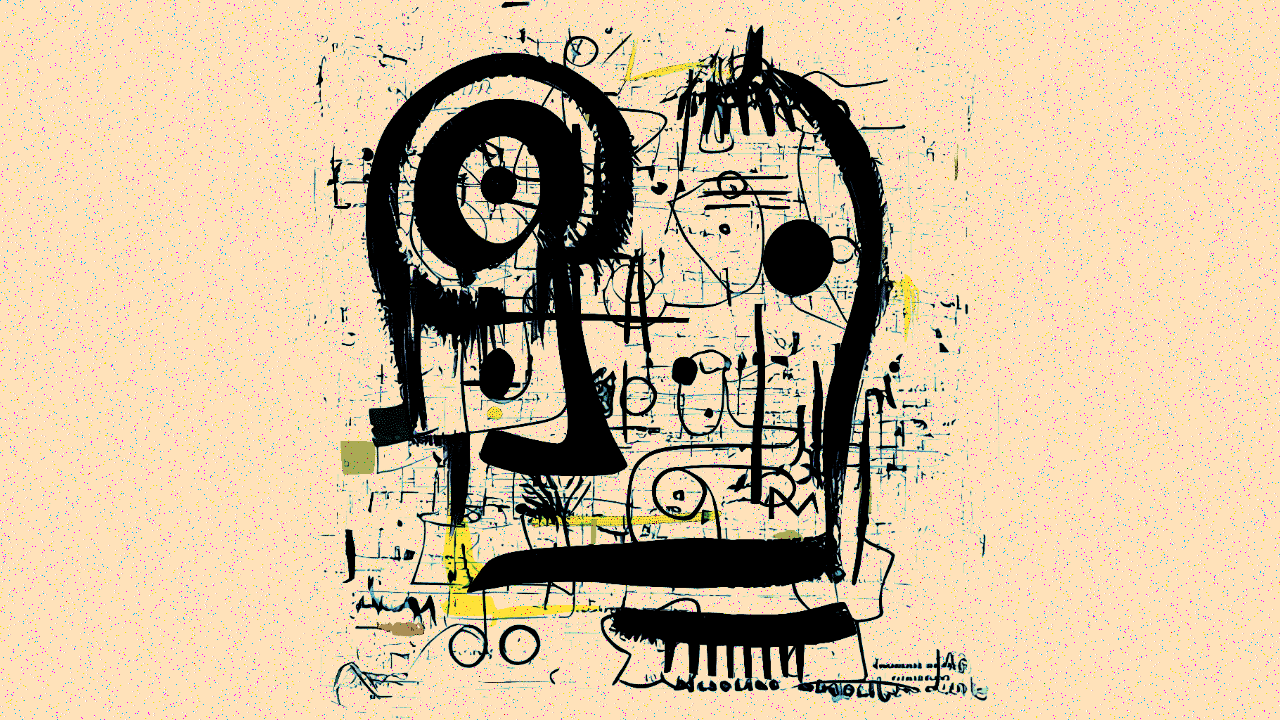

--- FILE ---
content_type: text/html
request_url: https://gateway.fxhash2.xyz/ipfs/QmPVDDReTuNf1CwnPc4Z7apNfwhn7xnT1Wpg621V85PyGe/?fxhash=ooPtRPrBdZwmBgpDLmnQ4Tm61Z9ftx1pbLCApjYXLqLn7DYWVEp&fxchain=TEZOS
body_size: 572
content:
<!DOCTYPE html>
<html>
  <head>
    <title>Contemp</title>
    <script id="fxhash-snippet">
      let alphabet = "123456789abcdefghijkmnopqrstuvwxyzABCDEFGHJKLMNPQRSTUVWXYZ"
      var fxhash = new URLSearchParams(window.location.search).get('fxhash')
      let b58dec = str=>[...str].reduce((p,c)=>p*alphabet.length+alphabet.indexOf(c)|0, 0)
      let fxhashTrunc = fxhash.slice(2)
      let regex = new RegExp(".{" + ((fxhashTrunc.length/4)|0) + "}", 'g')
      let hashes = fxhashTrunc.match(regex).map(h => b58dec(h))
      let sfc32 = (a, b, c, d) => {
        return () => {
          a |= 0; b |= 0; c |= 0; d |= 0
          var t = (a + b | 0) + d | 0
          d = d + 1 | 0
          a = b ^ b >>> 9
          b = c + (c << 3) | 0
          c = c << 21 | c >>> 11
          c = c + t | 0
          return (t >>> 0) / 4294967296
        }
      }
      var fxrand = sfc32(...hashes)
      // used to get features during token mint
      window.addEventListener("message", (event) => {
        if (event.data === "fxhash_getFeatures") {
          parent.postMessage({
            id: "fxhash_getFeatures",
            data: window.$fxhashFeatures
          }, "*")
        }
      })
      var isFxpreview = new URLSearchParams(window.location.search).get('preview') === "1"
      function fxpreview() {
        window.dispatchEvent(new Event("fxhash-preview"))
        setTimeout(() => fxpreview(), 500)
      }
</script>

<link rel="stylesheet" href="./style.css" >


</head>
<body>
    <script src="./index.js"></script>
  </body>
</html>


--- FILE ---
content_type: text/css; charset=utf-8
request_url: https://gateway.fxhash2.xyz/ipfs/QmPVDDReTuNf1CwnPc4Z7apNfwhn7xnT1Wpg621V85PyGe/style.css
body_size: -92
content:
body {
  padding: 0;
  margin: 0;
  overflow: hidden;
  display: flex;
  justify-content: center;
}

canvas {
  padding: 0;
  margin: 0;
  overflow: hidden;
}
